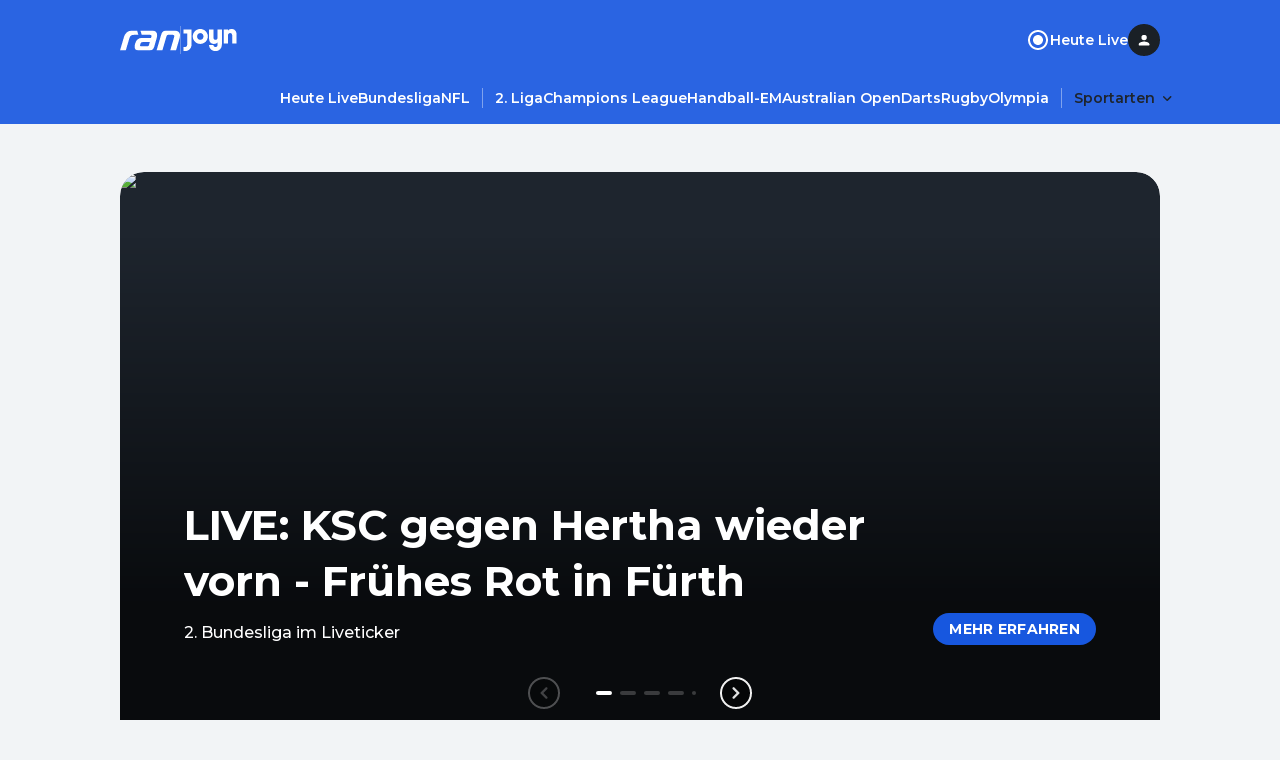

--- FILE ---
content_type: application/javascript; charset=UTF-8
request_url: https://www.ran.de/_next/static/chunks/pages/sports/%5BsegmentTwo%5D/%5BsegmentThree%5D/%5BcompetitionDataSlug%5D-7d645392bb9dda10.js
body_size: 2663
content:
(self.webpackChunk_N_E=self.webpackChunk_N_E||[]).push([[7222],{22265:function(e,t,n){"use strict";n.d(t,{iv:function(){return Z},cx:function(){return p}});var a,i,o,r=n(12719),s=n(79510),c=n(82792);function l(e,t){if(void 0===e.inserted[t.name])return e.insert("",t,e.sheet,!0)}function m(e,t,n){var a=[],i=(0,c.fp)(e,a,n);return a.length<2?n:i+t(a)}var d=function e(t){for(var n="",a=0;a<t.length;a++){var i=t[a];if(null!=i){var o=void 0;switch(typeof i){case"boolean":break;case"object":if(Array.isArray(i))o=e(i);else for(var r in o="",i)i[r]&&r&&(o&&(o+=" "),o+=r);break;default:o=i}o&&(n&&(n+=" "),n+=o)}}return n},u=(a={key:"css"},(i=(0,r.Z)(a)).sheet.speedy=function(e){this.isSpeedy=e},i.compat=!0,{css:o=function(){for(var e=arguments.length,t=Array(e),n=0;n<e;n++)t[n]=arguments[n];var a=(0,s.O)(t,i.registered,void 0);return(0,c.My)(i,a,!1),i.key+"-"+a.name},cx:function(){for(var e=arguments.length,t=Array(e),n=0;n<e;n++)t[n]=arguments[n];return m(i.registered,o,d(t))},injectGlobal:function(){for(var e=arguments.length,t=Array(e),n=0;n<e;n++)t[n]=arguments[n];var a=(0,s.O)(t,i.registered);l(i,a)},keyframes:function(){for(var e=arguments.length,t=Array(e),n=0;n<e;n++)t[n]=arguments[n];var a=(0,s.O)(t,i.registered),o="animation-"+a.name;return l(i,{name:a.name,styles:"@keyframes "+o+"{"+a.styles+"}"}),o},hydrate:function(e){e.forEach(function(e){i.inserted[e]=!0})},flush:function(){i.registered={},i.inserted={},i.sheet.flush()},sheet:i.sheet,cache:i,getRegisteredStyles:c.fp.bind(null,i.registered),merge:m.bind(null,i.registered,o)}),p=(u.flush,u.hydrate,u.cx),Z=(u.merge,u.getRegisteredStyles,u.injectGlobal,u.keyframes,u.css);u.sheet,u.cache},50785:function(e,t,n){(window.__NEXT_P=window.__NEXT_P||[]).push(["/sports/[segmentTwo]/[segmentThree]/[competitionDataSlug]",function(){return n(25579)}])},28789:function(e,t,n){"use strict";n.d(t,{Z:function(){return c}});var a=n(52903),i=n(39172),o=n(16906),r=n(23740),s=n(18637),c=e=>{let{title:t,teasers:n,className:c,onTeaserClick:l}=e,m=(0,i.u)(),{trackTeaserClickEvent:d}=(0,s.v5)(),u=e=>t=>{d(e.trackingData),null==l||l(t,e)};return(0,a.BX)("div",{className:c,"data-testid":"inline-teasers-section",children:[t&&(0,a.tZ)("div",{css:{marginBottom:m.space.small.lg},children:(0,a.tZ)(o.Z,{as:"h5",variant:"headlineLarge5",children:(0,a.tZ)("span",{dangerouslySetInnerHTML:{__html:t}})})}),n.map(e=>(0,a.tZ)(r.Z,{...e,css:{":not(:last-child)":{marginBottom:m.space.small.lg}},onClick:u(e)},e.id))]})}},64739:function(e,t,n){"use strict";n.d(t,{Z:function(){return G}});var a=n(52903),i=n(2784),o=n(75048),r=n(49944),s=n(37109),c=n(79458),l=n(40197),m=n(16906),d=n(30259),u=n(96848),p=n(39172),Z=n(28165),h=n(32689),g=n(52634),f=n(75076),v=n(57236),_=n(88821),C=n(28789),B=n(96038),b=n(3787),N=n(82015),T=n(57833),P=n(27404),y=n(82711);let{xs:S,md:U}=P.Breakpoint;var x=e=>{let t=(0,p.u)(),{gridColumn:n,scrollMarginTop:i,...o}=e,r=(0,Z.iv)((0,y.uq)({[S]:t.space.small["3xl"],[U]:t.space.large.xs},e=>({marginTop:o.component===h.PUB_ComponentName.ContentParagraph?t.space.small.sm:e})),n&&(0,y.uq)(n,e=>({gridColumn:e})));return o.component===h.PUB_ComponentName.ContentParagraph?(0,a.tZ)(g.Z,{...o,css:r},o.id):o.component===h.PUB_ComponentName.ContentHeadingTwo||o.component===h.PUB_ComponentName.ContentHeadingThree||o.component===h.PUB_ComponentName.ContentHeadingFour||o.component===h.PUB_ComponentName.ContentHeadingFive||o.component===h.PUB_ComponentName.ContentHeadingSix?(0,a.tZ)(m.Z,{id:o.id,variant:o.variant,as:o.as,css:[r,i&&(0,y.uq)(i,e=>({scrollMarginTop:e}))],children:(0,a.tZ)("span",{dangerouslySetInnerHTML:{__html:o.text}})},o.id):o.component===h.PUB_ComponentName.FaqContainer?(0,a.tZ)(f.Z,{size:o.size,items:o.items,id:o.id,css:r,iconPosition:"left"},o.id):o.component===h.PUB_ComponentName.TeaserLaneSection||o.component===h.PUB_ComponentName.TeaserAutoLaneSection||o.component===h.PUB_ComponentName.ArticleRelatedTeaserSection||o.component===h.PUB_ComponentName.TeaserTrendingLaneSection||o.component===h.PUB_ComponentName.ImageGalleryTeaserSection?(0,a.tZ)(N.F8,{...o,css:r},o.id):o.component===h.PUB_ComponentName.HeadlineAutoBoxSection?(0,a.tZ)(_.Z,{...o,css:r}):o.component===h.PUB_ComponentName.LivestreamTeaserAutoLaneSection?(0,a.tZ)(T.hN,{...o,css:r}):o.component===h.PUB_ComponentName.OEmbed?(0,a.tZ)(b.Z,{...o,css:r}):o.component===h.PUB_ComponentName.TeaserAutoSectionOneBigFourSmallLandscape?(0,a.tZ)(B.Z,{...o,css:r}):o.component===h.PUB_ComponentName.TeaserGridSection||o.component===h.PUB_ComponentName.TeaserAutoGridSection?(0,a.tZ)(v.Z,{...o,css:r}):o.component===h.PUB_ComponentName.InPageTeaserSection||o.component===h.PUB_ComponentName.InlineTeaserSection?(0,a.tZ)(C.Z,{...o,css:r},o.id):null},k=n(70884),E=n(37823),A=n(66106);let{xs:H,md:L,lg:O}=P.Breakpoint;var w=()=>{let e=(0,p.u)();return{...(0,A.Z)(),stageSection:(0,Z.iv)((0,y.uq)({[H]:e.space.small.lg,[L]:e.space.small.xl},e=>({"& > *:not(:last-child)":{marginBottom:e}})),(0,y.uq)({[H]:e.space.small.xl,[L]:e.space.small["2xl"],[O]:e.space.small["2xl"]},e=>({marginTop:e})))}},X=n(96611),I=n(75439);let{xs:M,md:q}=P.Breakpoint,D={[M]:"span 12"},F=(0,r.$h)("","150px","ran.de_D_OffContent-Right");var G=e=>{var t;let{content:n,secondaryNav:p,menu:Z,ads:h}=e,g=w(),{ref:f,SkyscraperAd:v}=(0,s.Z)(!h.adsDisabled,F,[],64),_=(0,u.BN)(),[C,N]=(0,i.useState)(0),T=(0,I.Z)(p,Z,C+I.I),{header:y,body:S}=n;return(0,a.BX)("main",{css:g.main,"data-testid":"page-root",children:[!!(null===(t=y.breadcrumbs.items)||void 0===t?void 0:t.length)&&(0,a.tZ)("section",{id:X.SX,css:!!y.nav&&g.lightBreadcrumbsVariant,children:(0,a.tZ)(c.Z,{children:(0,a.tZ)(d.Z,{items:y.breadcrumbs.items,basePath:y.breadcrumbs.basePath,css:_})})}),y.title&&y.nav&&(0,a.tZ)(k.Z,{as:"h2",css:g.titleWrapper,content:y.title}),y.nav&&(0,a.tZ)(E.Z,{...y.nav,setNavHeight:e=>N(e)}),(0,a.tZ)("div",{css:{position:"relative"},ref:f,children:(0,a.BX)(c.Z,{children:[v,(0,a.BX)("div",{"data-testid":"page-content",children:[!!(y.title&&!y.nav||y.oEmbed||y.subTitle)&&(0,a.BX)("div",{css:g.stageSection,"data-testid":"page-stage",children:[!h.adsDisabled&&(0,a.BX)("div",{css:{marginTop:"16px",[(0,P.l)(q)]:{marginTop:"64px"}},children:[(0,a.tZ)(o.Z,{adConfig:r.ym}),(0,a.tZ)(o.Z,{adConfig:r.EE,minHeight:"50px"})]}),y.title&&!y.nav&&(0,a.tZ)("div",{"data-testid":"competition-page-title",children:(0,a.tZ)(m.Z,{as:"h2",variant:k.c,children:(0,a.tZ)("span",{dangerouslySetInnerHTML:{__html:y.title}})})}),y.nav&&y.subTitle&&(0,a.tZ)("div",{"data-testid":"competition-page-subtitle",children:(0,a.tZ)(m.Z,{as:"h1",variant:k.c,children:(0,a.tZ)("span",{dangerouslySetInnerHTML:{__html:y.subTitle}})})}),y.tableOfContent&&(0,a.tZ)("div",{children:(0,a.tZ)(l.Z,{...y.tableOfContent,contentType:"article"})}),y.oEmbed&&(0,a.tZ)("div",{children:(0,a.tZ)(b.Z,{...y.oEmbed})}),y.stage&&(0,a.tZ)("div",{children:(0,a.tZ)(B.Z,{...y.stage})})]}),S.map((e,t)=>(0,a.tZ)(x,{...e,index:t,gridColumn:D,scrollMarginTop:T},e.id))]})]})})]})}},25579:function(e,t,n){"use strict";n.r(t),n.d(t,{__N_SSP:function(){return o}});var a=n(52903),i=n(64739),o=!0;t.default=e=>e?(0,a.tZ)(i.Z,{...e}):null},69904:function(e,t,n){"use strict";var a=n(2784);t.Z=function(e){(0,a.useEffect)(e,[])}},70268:function(e,t,n){"use strict";var a=n(69904);t.Z=function(e){(0,a.Z)(function(){e()})}},27027:function(e,t,n){"use strict";var a=n(2784),i=n(69904);t.Z=function(e){var t=(0,a.useRef)(e);t.current=e,(0,i.Z)(function(){return function(){return t.current()}})}}},function(e){e.O(0,[5586,5048,3787,5436,7801,2344,3623,5758,2888,9774,179],function(){return e(e.s=50785)}),_N_E=e.O()}]);